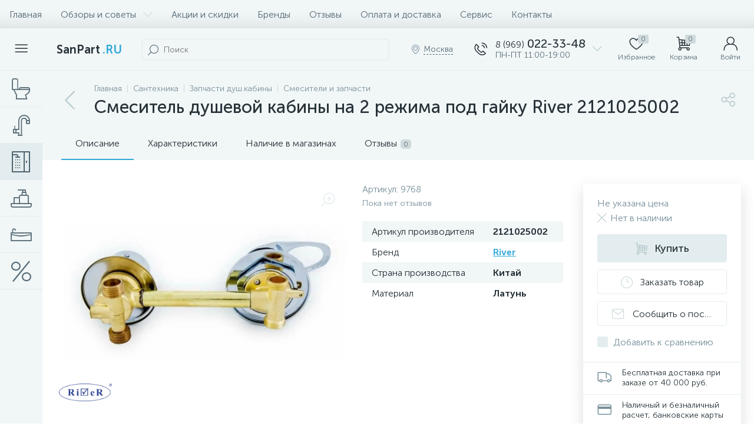

--- FILE ---
content_type: text/html; charset=UTF-8
request_url: https://sanpart.ru/bitrix/templates/enext/components/bitrix/catalog.product.subscribe/.default/ajax.php
body_size: -119
content:
{"alreadySubscribed":false}

--- FILE ---
content_type: text/html; charset=UTF-8
request_url: https://sanpart.ru/bitrix/templates/enext/components/bitrix/catalog.item/.default/ajax.php
body_size: -7
content:
{"compared":false,"comparedIds":[],"delayed":false,"delayedIds":[],"buyedAdded":false,"buyedAddedIds":[],"quantity":false,"quantityIds":[]}

--- FILE ---
content_type: text/html; charset=UTF-8
request_url: https://sanpart.ru/bitrix/tools/altop.enext/ajax.php
body_size: 85
content:
{"\/upload\/iblock\/52e\/645318388_komplekt_berges_wasserhaus_042213_30808_900x900.JPG":false,"\/upload\/iblock\/1d1\/ff5c31f05d3110e75ab6b65964b6d01b.JPEG":false,"\/upload\/iblock\/67d\/v6queoyjikiti41dc9yufg7e9iemdugg.jpg":false}